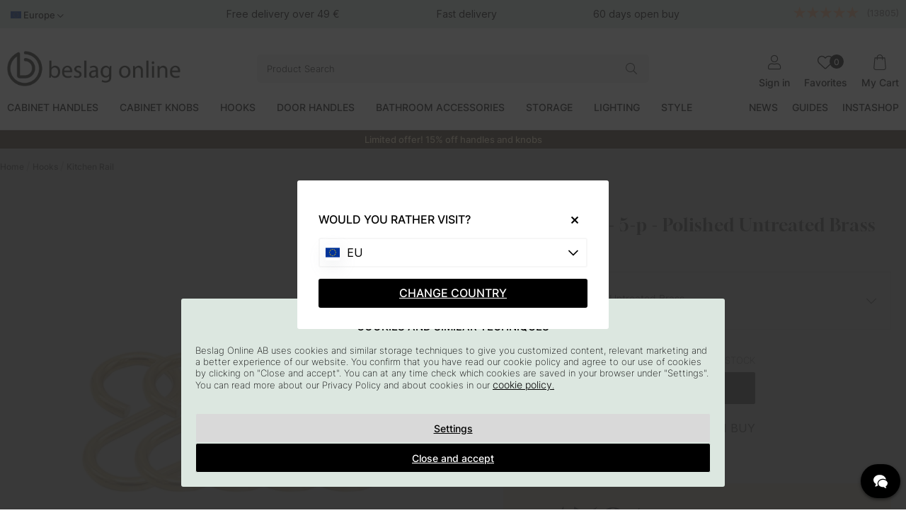

--- FILE ---
content_type: text/html; charset=utf-8
request_url: https://org-1233.chat.kundo.se/chat-js/1233/hub.html
body_size: 209
content:

<!DOCTYPE html>
<html>
  <head>
    <meta http-equiv="content-type" content="text/html; charset=utf-8">
    <title></title>
  </head>
  <body>
    <script type="application/javascript">
      window.StorageDomains = ["kundo.se", "www.beslagonline.no", "faq.beslagonline.no", "www.pullsonline.co.uk", "www.beslagonline.com", "www.beslagonline.se", "www.beslagonline.nl", "faq.beslagonline.dk", "chat.kundo.se", "faq.beslagonline.com", "www.beslagonline.dk"]
    </script>
    <script src="https://static-chat.kundo.se/static/hub.44bc139ef66e.js"></script>
  </body>
</html>


--- FILE ---
content_type: text/css
request_url: https://www.beslagonline.com/themes/main/design/css/air_afterload-min.css?1768992451
body_size: 7846
content:
/*---------------------------------------------------------------------------------
   Site: 
   COPYRIGHT (c) ASKÅS INTERNET- & REKLAMBYRÅ AB 1997-2019. ALL RIGHTS RESERVED.
---------------------------------------------------------------------------------*/#SubmitFalt.inactive{cursor:not-allowed!important;background-color:#6a6a6a!important}#SubmitFalt.inactive .buy-button{pointer-events:none!important;background-color:#6a6a6a!important}html[class*="modal-open"]{height:calc(var(--window-inner-height) - 1px)}body[class*="modal-open"]{overflow-y:hidden;-webkit-overflow-scrolling:touch}.canvas-right-module{right:0;-webkit-transform:translateX(100%);transform:translateX(100%)}.canvas-right-module,.canvas-left-module,.canvas-right-module-xs,.canvas-left-module-xs{transition:-webkit-transform 0.5s;transition:transform 0.5s}.mobilenav.active,.mobilenav.canvas-left-module-xs{transition:-webkit-transform 250ms ease-in-out;transition:transform 250ms ease-in-out}.canvas-module.active,.canvas-module-xs.active{display:block}.checkout-modal-open-right #AIRvarukorg-Wrap.canvas-right-module.active,.checkout-modal-open-right #AIRvarukorg-Wrap.canvas-right-module.active-hr,.canvas-right-module.active,.canvas-left-module.active,.canvas-right-module-xs.active,.canvas-left-module-xs.active{-webkit-transform:translateX(0);transform:translateX(0)}body[class*="modal-open"]{position:fixed;height:100vh;width:100%}body[class*="checkout-modal-open-right"]{position:initial;overflow-y:auto}body[class*="filter-modal-open"]{position:unset;height:unset;width:unset}.close-header::after{font-family:"Font Awesome 5 Pro";content:"\f00d";font-size:1.9em;text-align:center;cursor:pointer;width:1.8em;width:100%;font-weight:300;line-height:200%}.close-header::after{position:absolute;top:0;right:10px;width:auto}.cm-img-wrapper a+.cm-img-txt-wrap{pointer-events:none}.BWrap .Footer{display:flex;flex-direction:column}.HTML_infogad_over_checkout{order:-1;background:white}.HTML_infogad_over_checkout span.empty-text{display:none}@media screen and (min-width:751px){.checkout-modal-open-right .dimmer-header:after{content:'';width:100%;background:rgba(100,100,100,0.6);display:block;height:100%;position:absolute;top:0;left:0;z-index:4}.cm .textbox{display:flex;justify-content:center;align-items:center}.cm .textbox .cm_content_wrapper{max-width:75%}.cm .sortiment .cm-img-txt-wrap h2{font-size:35px}.cm .sortiment .cm-img-txt-wrap h4{font-size:22px}}.produktslider .PT_Wrapper_All .PT_Wrapper{width:calc(100% - 10px)!important}.cm .full-width.fw-wrap{padding:0 calc(50% - (1355px) / 2)}.cm .cm-section.padding-top,.cm .cm-section.padding-top.full-width.fw-wrap{padding-top:50px!important}.cm h1{text-align:left;line-height:110%;font-size:25px}.cm h2{line-height:110%}.cm h3{font-size:25px;line-height:140%}.cm p{font-size:14px;font-weight:300;line-height:27px}.cm .cm-section.wrap{box-sizing:border-box;max-width:1355px;margin:0 auto}.cm-img-wrapper{height:auto}.cm-img-wrapper.ce_alignment_center .cm-img-txt-wrap{text-align:center}.ce_alignment_center .cm-img-txt,.ce_alignment_center .cm-img-txt>a{margin:0 auto}.cm-img-wrapper.ce_alignment_left .cm-img-txt-wrap h2{font-size:21px}.ce_alignment_right .cm-img-cta{text-align:right}.cm-img-wrapper.ce_alignment_right .cm-img-txt-wrap,.cm-img-wrapper.ce_alignment_right .cm-img-txt-wrap h2,.cm-img-wrapper.ce_alignment_right .cm-img-txt-wrap h4{text-align:left}.cm-img-wrapper.ce_alignment_right .cm-img-txt-wrap h2{font-size:23px}.cm .kategorier ul li a:hover{filter:brightness(0.85)}.cm .textbox .cm_content_wrapper,.cm .textbox .cm_content_wrapper h2{text-align:left}.cm .textbox .cm_content_wrapper{line-height:22px}.cm .textbox .cm_content_wrapper a{display:inline-block;border-radius:var(--border-radius);background:#b9d1c3;text-align:center;padding:10px 20px;font-family:"poppinslight",Arial,Helvetica,sans-serif!important}.cm .textbox .cm_content_wrapper a:after{content:"\f101";font-family:"Font Awesome 5 Pro";margin-left:3px}.bildslider .col-xs-1,.bildslider .col-xs-2,.bildslider .col-xs-3,.bildslider .col-xs-4,.bildslider .col-xs-5,.bildslider .col-xs-6,.bildslider .col-xs-7,.bildslider .col-xs-8,.bildslider .col-xs-9,.bildslider .col-xs-10,.bildslider .col-xs-11,.bildslider .col-xs-12{width:100%!important;max-width:100%!important}@media screen and (max-width:1355px){.cm .full-width.fw-wrap{padding:0 1rem}}@media all and (max-width:1024px) and (min-width:751px){.cm .bannerbild .cm-img-txt-wrap h2,.cm .bannerbild .ce_alignment_left .cm-img-txt-wrap h2,.cm .bannerbild .ce_alignment_right .cm-img-txt-wrap h2{font-size:40px}.cm .bannerbild .cm-img-txt-wrap h4,.cm .bannerbild .ce_alignment_left .cm-img-txt-wrap h4,.cm .bannerbild .ce_alignment_right .cm-img-txt-wrap h4{font-size:20px}.cm-img-txt-wrap h2,.cm-img-wrapper.ce_alignment_left .cm-img-txt-wrap h2,.cm-img-wrapper.ce_alignment_right .cm-img-txt-wrap h2{font-size:16px}.cm-img-txt-wrap h4,.cm-img-wrapper.ce_alignment_left .cm-img-txt-wrap h4,.cm-img-wrapper.ce_alignment_right .cm-img-txt-wrap h4{font-size:13px}.cm-img-cta a,.cm-form-cta{padding:6px 11px;font-size:14px}.cm .PT_Tillbehor{height:30px}.produktslider .slick-next.slick-arrow{right:-15px}.produktslider .slick-prev.slick-arrow{left:-15px}.cm .sortiment .cm-img-txt-wrap h2{font-size:20px}.cm .sortiment .cm-img-txt-wrap h4{font-size:16px}}@media screen and (max-width:750px){.cm .textbox .cm_content_wrapper{padding:1rem 0}.cm .cm-section.wrap.kategorier{margin-top:-8px}.cm .sortiment .col-xs-6.col-lg-3{margin-bottom:1rem}.cm .cm-section.padding,.cm .cm-section.padding.full-width.fw-wrap{padding-top:1rem!important;padding-bottom:1rem!important}.cm .cm-section.padding-top,.cm .cm-section.padding-top.full-width.fw-wrap{padding-top:1rem!important}.cm-img-txt-wrap h2{font-size:18px}.cm-img-txt-wrap h4{font-size:14px}.cm-img-wrapper.ce_alignment_left .cm-img-txt-wrap h2{font-size:18px}.cm-img-wrapper.ce_alignment_right .cm-img-txt-wrap h2{font-size:18px}.cm .full-width.fw-wrap.slider-mobile{padding-right:0}.produktslider .slick-next.slick-arrow{right:-20px;background-size:10px}.produktslider .PT_Wrapper .PT_Bildruta{min-height:auto;line-height:auto}.produktslider .PT_Wrapper .PT_Beskr{min-height:34px}.cm .cm-section.bildslider{padding:0 0 0 1rem}.sortiment>.row:nth-child(2){padding-bottom:0}.sortiment>.row:nth-child(3){padding-top:0}}.bzfy-t-feed-tile-grid .bzfy-c-tilegrid-button--dark,.bzfy-gate-product-title-label,.bzfy-gate-product-buy-button{font-family:'poppinsmedium',Arial,Helvetica,sans-serif!important}.bzfy-t-feed-tile-grid .bzfy-c-tilegrid-post-container__inner{padding-top:40%}.bzfy-feed-gate-modal__profile-image{display:none!important}}.bzfy-o-context *{box-sizing:border-box;text-align:center}.bzfy-feed-gate-modal__profile-image{display:none!important}.bzfy-t-feed-tile-grid .bzfy-c-tilegrid-post__minimalistic-overlay-commerce-icon{display:none}.bzfy-t-feed-tile-grid .bzfy-c-tilegrid-post__minimalistic-overlay-commerce-text{display:none}.bzfy-o-post-image{border-radius:10px}.bzfy-feed p,.bzfy-feed h1,.bzfy-feed h2,.bzfy-feed h3,.bzfy-feed h4,.bzfy-feed h5,.bzfy-feed h6,.bzfy-feed ul,.bzfy-feed ol,.bzfy-feed li{font-size:12px;font-family:inherit!important;font-weight:bold}.bzfy-feed-gate-control,.hasArrowBackground{background-color:#B9D1C3!important}.bzfy-icon polygon{fill:#FFF!important}.bzfy-t-feed-carousel .bzfy-c-carousel-control{background-color:transparent!important}.bzfy-t-feed-carousel .bzfy-c-carousel-control polygon{fill:#000!important}.bzfy-feed-gate-modal{border-top-left-radius:10px!important;border-bottom-left-radius:10px!important}.bz-gate-media,#bz-gate-image{border-top-left-radius:10px!important;border-bottom-left-radius:10px!important;background-image:none!important}.Artgrp_VisaFler{opacity:0;display:none}.b-c{min-height:65px}.b-c .breadcrumb{display:block;float:left}.breadcrumb{font-size:12px;line-height:20px;font-weight:500}.noAfter.Egen_Infogad_HTML:after{display:none}.Egen_Infogad_HTML.active{max-height:100%;height:100%}.Egen_Infogad_HTML.active:after{display:none}.artgr_text .visaMer div i{color:#000;position:relative;top:1px}.Artgrp_VisaFlerArtiklar_Markerad{display:inline-block;padding:3px 7px;background:#f1f1f1}.Artgrp_VisaFler a{display:inline-block;padding:3px 7px}.Artgrp_VisaFler a,.Artgrp_VisaFler span{font-size:12px}.Artgrp_VisaFler a:hover{background:#f1f1f1}.Artgrp_VisaFler .piper_at_the_gates_of_dawn{display:none}.Artgrp_VisaFler .AVFAM{margin:0 5px 0 0}.Sortering.open:after{content:"\f102"}.Sortering .sort_active{text-transform:lowercase;color:#f7b284}.Sortering .ValjSortordning{z-index:4;background:#fff;list-style:none;border:1px solid #f1f1f1;position:absolute;top:35px;left:0;padding:0 10px;width:100%}.Sortering.open .ValjSortordning{display:block}.Sortering .ValjSortordning>li{margin-block:0.5rem;font-weight:400}.Sortering .ValjSortordning>li.sort_selected{font-weight:700}.Sortering .ValjSortordning>li.sort_selected:before{content:"\f00c";speak:never;font-family:"Font Awesome 5 Pro";font-weight:200;margin-right:0.5em;font-size:12px;color:#000}.Sortering .ValjSortordning a{font-size:13px}.ValjSortordning{list-style:none;color:rgba(255,255,255,0)}.PT_Color div{position:relative;height:60px;min-width:60px;display:inline-block;font-size:14px;padding-top:32px;text-align:center;margin-right:10px}.PT_Color div::before{content:"\f111";font-size:28px;top:10px;position:absolute;left:50%;transform:translate(-50%,-50%);-webkit-transform:translate(-50%,-50%);-ms-transform:translate(-50%,-50%)}.imgLink{display:none}.PT_Color div span{position:relative;top:3px}.PT_Wrapper .PT_Color{display:-webkit-box;display:-moz-box;display:-ms-flexbox;display:-webkit-flex;display:flex;-webkit-justify-content:center;-ms-flex-pack:center;justify-content:center}.PT_Wrapper .PT_Color div{height:30px;min-width:30px;margin-right:0}.PT_Wrapper .PT_Color div span{display:none}.PT_Wrapper .PT_Color div::before{font-size:20px}.instagram.section{margin-top:100px}.PT_WrapperLista{float:left;border:1px solid #f1f1f1;position:relative;margin:0.6%;width:48.8%;-webkit-align-items:center;-ms-flex-align:center;align-items:center}.PT_WrapperLista .PT_Bildruta{min-height:inherit;line-height:inherit;-webkit-order:1;-ms-flex-order:1;order:1;margin-top:0}.PT_WrapperLista .PT_Bildruta a{height:60px;line-height:60px}.PT_WrapperLista .PT_Beskr{height:inherit;-webkit-order:1;-ms-flex-order:1;order:1}.PT_WrapperLista .PT_Pris{-webkit-order:1;-ms-flex-order:1;order:1;font-size:15px}.PT_WrapperLista .PT_Pris span{font-size:15px;display:block}.PT_WrapperLista .PT_Knappar{-webkit-order:1;-ms-flex-order:1;order:1}.PT_WrapperLista .PT_Status{margin:5px 0 0}.PT_Topoffer_Wrapper{float:left;position:relative;margin:0 0.6% 1.2% 0.6%;width:48.8%}.Artgrp_Lista{width:100%;display:block;border:1px solid #f1f1f1;padding:4px;margin:1px}#ListaOmArtiklarSaknas ul{list-style:none;margin:0;padding:0}#ListaOmArtiklarSaknas li a{display:block;text-align:center;width:100%;margin:0 0 5px;background:#f1f1f1;padding:8px}#ListaOmArtiklarSaknas li a:hover{background:#eee}.matched-group{background:#f1f1f1;text-align:center;padding:15px}.matched-group-title{font-size:1.1em;font-weight:700;margin-bottom:5px}.matched-group-item{display:inline-block;padding:5px 10px}.flex-td .new-wrap{display:-webkit-box;display:-moz-box;display:-ms-flexbox;display:-webkit-flex;display:flex;-webkit-flex-wrap:wrap;-ms-flex-wrap:wrap;flex-wrap:wrap}.flex-td .new-wrap>div{width:100%}.egenskapsfalt-ejvald-text{font-size:14px;color:red;-webkit-order:2;-ms-flex-order:2;order:2}.egenskapsfalt-ejvald-text>div{display:none!important}.ProduktBild figure,.mz-figure:hover{background:#fff!important}.mz-figure.mz-active>img{filter:none!important;-webkit-filter:none!important;filter:none!important}.mobile-magic .mz-expand .mz-image-stage>figure .mz-caption{display:block!important}@media screen and (min-width:1251px){}.ProduktBildtext{width:100%;margin:10px 0}.TextKort.active{max-height:100%;height:100%}.noShow .TextKort:after,.TextKort.active::after{display:none}.prodText .visaMer::before{display:none}#KundBetyg a{pointer-events:none}#Avbetalning{background:#f2f2f2;padding:10px}#FaltRader,#KundBetygRad{margin:10px 0}#KampanjFalt{display:none!important;border:1px solid #f1f1f1;padding:20px}#ProduktinfoOvrigt table{width:100%}#ProduktinfoOvrigt table input,#ProduktinfoOvrigt table select,#ProduktinfoOvrigt table textarea{max-width:100%!important}#ProduktinfoOvrigt table table tr td:nth-child(1n + 1){width:50%!important;white-space:normal}#ProduktinfoOvrigt #omdome_epost{display:none}#ProduktinfoOvrigt .satt_betyg table table tr:nth-child(6){display:none}.TeknSpec_Tabell{width:100%;border:0;margin:0;padding:0;table-layout:fixed}.TeknSpec_Rad1_Vanster,.TeknSpec_Rad1_Hoger,.TeknSpec_Rad2_Vanster,.TeknSpec_Rad2_Hoger{padding:5px}.TeknSpec_Rad1_Vanster,.TeknSpec_Rad1_Hoger{background:#fff}.TeknSpec_Rad2_Vanster,.TeknSpec_Rad2_Hoger{background:#fff}.pdf a:before,.externlank a:before,.storleksguideToggle:before{font-size:16px;padding:0 5px 0 0}.pdf a:before{content:"\f1c1"}.externlank a:before{content:"\f08e"}.storleksguideToggle:before{content:"\f05a"}#more-text{display:none}.Find{display:none;width:50%;float:right}.Find a{background:#b8d0c3;color:#fff;height:50px;line-height:50px;font-size:17px;text-align:center;width:100%;margin-bottom:15px;display:inline-block}.Find a:hover{background:#a8c7b6}#kund1 .Find{display:block}ul.tabs li.tab.prodbladTab{display:none}ul.tabs li.tab.prodbladTab.show{display:inline-block}.artgrp_wrapper{display:block}.Artgrp_Visningsformat{font-size:0;text-align:right;margin-bottom:10px}.Artgrp_Visningsformat a{margin-right:10px}.Artgrp_Visningsformat a:first-child:before{font-family:"Font Awesome 5 Pro";content:"\f009";font-size:20px;font-weight:700;color:#c1c1c1}.Artgrp_Visningsformat a:last-child:before{font-family:"Font Awesome 5 Pro";content:"\f0c8";font-size:20px;font-weight:700;color:#c1c1c1}.Artgrp_Visningsformat.std a:first-child:before{color:#f7b284}.Artgrp_Visningsformat.lista1 a:last-child:before{color:#f7b284}.Artgrp_Visningsformat_Markerad{font-weight:700}.Laggikorgen_Antalsrad>td,.ProduktbeskrAntalvalFalt{display:-webkit-box;display:-moz-box;display:-ms-flexbox;display:-webkit-flex;display:flex}.Laggikorgen_Antalsrad>td{float:left}.Laggikorgen_Antalsrad>td:nth-child(1){}@media screen and (max-width:37.5em){.artikel_antal{margin-right:auto}}.dec-inc{position:relative}.dec-inc i{font-size:20px;line-height:42px;font-style:normal;position:absolute;width:100%;height:100%;left:0;top:0}#OrderFalt .dec-inc button{color:#000}#OrderFalt .dec-inc .inc,#OrderFalt .dec-inc .dec,.ProduktbeskrAntalvalFalt .dec-inc .inc,.ProduktbeskrAntalvalFalt .dec-inc .dec{display:flex;align-items:center;justify-content:center;height:100%}.dec-inc.minus{border-top-left-radius:var(--border-radius);border-bottom-left-radius:var(--border-radius);float:left;border:1px solid #f2f2ef;background:#f2f2ef;margin-right:-1px;width:45px;height:45px;min-width:45px;line-height:45px;text-align:center;order:-1}.dec-inc.plus{border-top-right-radius:var(--border-radius);border-bottom-right-radius:var(--border-radius);float:left;border:1px solid #f2f2ef;background:#f2f2ef;margin-left:-1px;width:45px;height:45px;min-width:45px;line-height:45px;text-align:center;order:2;z-index:1}#OrderFalt{position:relative;margin-bottom:14px}#OrderFalt .buttons{display:flex;flex-flow:row;gap:10px;order:4;grid-column:1/-1}#OrderFalt .buttons .faveBuy{width:45px;height:45px;order:3;background-color:rgb(241,241,241);align-items:center;justify-content:center;aspect-ratio:1/1;border-radius:var(--border-radius)}.buy-button .label{display:flex;justify-content:center}.buy-button .feedback{display:none}.buy-button .label{font-size:0}.buy-button[data-state='default'] .label{font-size:16px}.buy-button:not([data-state='default']) .label:before{content:attr(data-default);color:transparent;font-size:16px}.buy-button:not([data-state='default']) .label{font-size:0}.buy-button:not([data-state='default']) .label:after{font-family:"Font Awesome 5 Pro";position:absolute;transform:translate(-50%,-50%);top:50%;left:50%;line-height:normal;font-size:14px;color:var(--cta-color1)}.buy-button[data-state='processing'] .label:after{content:'\f1ce';transform:none;-webkit-animation:air-loading 1s linear infinite;animation:air-loading 1s linear infinite;margin:-.5rem 0 0 -.5rem}.buy-button[data-state='success'] .label:after{content:'\f00c'}.buy-button[data-state='error'] .label:after{content:'\f321'}#OrderFalt .buttons .faveBuy .wishlist-button{padding:0;line-height:2;color:#000}#OrderFalt .buttons .faveBuy .wishlist-button::after{font-size:20px;padding-left:4px}.ProduktbeskrAntalvalText{display:none}.ProduktbeskrAntalvalFalt{width:140px}.Egenskaper_Tabell{width:100%;grid-column:1/-1}.Egenskaper_Tabell tbody{display:-webkit-box;display:-moz-box;display:-ms-flexbox;display:-webkit-flex;display:flex;-webkit-flex-wrap:wrap;-ms-flex-wrap:wrap;flex-wrap:wrap;gap:10px;flex-flow:row}.Egenskaper_Tabell tbody tr{display:flex;justify-content:space-between}.Egenskaper_Tabell tbody tr td:nth-child(1){min-width:75px;line-height:35px;min-width:108px;display:none}.Egenskaper_Tabell tbody tr td:nth-child(2){width:170px!important}#SubmitFalt .Knapp_Kop a::after{content:"\f101";margin-left:5px;font-size:15px}.show_button{width:18.7%;background:rgba(0,0,0,0.02);text-align:center;margin:0 0.6% 1.2% 0.6%;cursor:pointer;font-weight:bold}.show_button span{display:none}.show_button span.active{display:block}.Egenskaper_Tabell td{line-height:40px;padding:0}.ProduktbeskrAntalvalText,.Laggikorgen_Antalsfalt{height:35px;line-height:35px;width:100%!important}.ProduktbeskrAntalvalTabell td{padding:0}.Set_Falt_Wrap select{width:100%}.SET_link .ListaSetArtnr{display:none}.startflikwrapper li{margin-left:15px}.select-warning .property-header-label{color:red}.storleksguideToggle{cursor:pointer}.storleksguide{display:none}.storleksguide.active{display:block;width:70%;max-width:800px;position:absolute;padding:30px 20px;margin:0;z-index:6;top:215px;left:50%;-webkit-transform:translate(-50%,0);-ms-transform:translate(-50%,0);-o-transform:translate(-50%,0);-moz-transform:translate(-50%,0);transform:translate(-50%,0);background:#fff}#artikelbevakning .bevakningsrubrik{display:none}#artikelbevakning{width:100%;margin:10px 0}#bevakning p br{display:none}#epost_bevaka{max-width:230px}p#status{display:block;width:100%;margin:10px 0 0!important;color:#cb0000!important}#bevakning table,#bevakning table *{display:inline-block}a#Knapp_Bevaka_Produkt{background:#999;color:#fff;height:50px;line-height:50px;padding:0;width:100%;text-transform:uppercase;font-size:15px;display:block;text-align:center}a#Knapp_Bevaka_Produkt:hover{background:#777}.MoreProds h3{text-align:left!important}.Onskelista{margin:5px 0 0 10px;cursor:pointer}.Onskelista a{border-left:1px solid #ddd;padding-left:10px}.Onskelista a i{color:#333}.onskelista_lagg_till_knapp.remove i{color:#49c070}.Onskelista_artnr{display:none}.Onskelista_artgr{position:relative;z-index:3;cursor:pointer}.Onskelista_icon img{max-height:15px;max-width:15px}.wishlist-button.remove:after{content:"\f004"}.wishlist-button.add:after{content:"\f004"}h3#betyg{text-align:center;text-transform:capitalize}.grades-submitwrapper .Knapp_Generell_Tabell_Artikel{width:100%}.grades-submitwrapper{background:#f1f1f1;padding:20px}.grades-submitwrapper.disabled{pointer-events:none!important;opacity:0.47}#article-grades-form input,#article-grades-form select,#article-grades-form textarea{width:100%;margin-bottom:10px}#article-grades-form label{font-size:13px;margin-left:5px}.grades-form-label{min-width:140px}.grade-wrap{padding:10px 0;border-bottom:1px solid #eee}#article-grades-list .grade-wrap:last-of-type{border-bottom:none}.b_kundkort{text-align:center}.b_namn,.b_datum{display:block}.b_bild i{font-size:50px}.b_namn{font-weight:bold;margin-top:3px}.b_namn a{display:none}.b_betyg{margin-bottom:5px}.b_datum,.svar_datum{color:#636363}.b_grade{}.b_kommentar{}.b_admincomment{background:#f1f1f1;padding:10px;font-size:0.85em}.b_admincomment_img img{max-height:50px}.b_admincomment_name{font-weight:bold}.b_admincomment_text{display:block}.b_svar{padding:10px;background:#f1f1f1;margin-top:10px}.svar_datum{font-size:10px}.b_summering{font-weight:bold;font-size:1.1em}label.error{color:#d54747;display:block;margin:-7px 0 6px 5px;font-size:12px}.b_votes{font-size:0.8em;width:100%;text-align:right;margin:0 0 5px;cursor:pointer}.b_votes_delimeter{padding:0 5px;color:#ccc}#get_additional_grades{float:right;margin:15px 0 0 0;cursor:pointer}#reset_grades{float:right;margin:15px 0 0 15px;cursor:pointer}.upvote::before{content:"\f164"}.downvote::before{content:"\f165"}.betyg_siffra{width:100%;font-size:14px;display:inline-block;letter-spacing:4px}.betyg0:after{content:"\f005\f005\f005\f005\f005";color:#c3c3c3}.betyg1:before{content:"\f005";color:#fad149}.betyg1:after{content:"\f005\f005\f005\f005";color:#c3c3c3}.betyg2:before{content:"\f005\f005";color:#fad149}.betyg2:after{content:"\f005\f005\f005";color:#c3c3c3}.betyg3:before{content:"\f005\f005\f005";color:#fad149}.betyg3:after{content:"\f005\f005";color:#c3c3c3}.betyg4:before{content:"\f005\f005\f005\f005";color:#fad149}.betyg4:after{content:"\f005";color:#c3c3c3}.betyg5:before{content:"\f005\f005\f005\f005\f005";color:#fad149}.inloggningsruta{width:300px;display:none;position:fixed;padding:30px 20px;margin:0;z-index:6;top:40%;left:50%;-webkit-transform:translate(-50%,-50%);-ms-transform:translate(-50%,-50%);-o-transform:translate(-50%,-50%);-moz-transform:translate(-50%,-50%);transform:translate(-50%,-50%);background:#fff}.inloggningsruta.active{display:block}.inloggningwrapper .button:first-child{margin-right:5px}#AdressblockLoggain table{float:left}.close{position:absolute;right:-25px;top:0;cursor:pointer}.close:before{content:"\f00d";font-size:20px;color:#fff}.Knapp_Kop_Tabell tr td,.PT_Knappar .Knapp_Info{display:none}.Knapp_Kop_Tabell .Knapp_Kop{display:block}.Knapp_Kop_Tabell,.PT_Knappar table{float:right}.Knapp_Kop_Tabell .Knapp_Info_Hoger{margin:0 5px 0 0;float:left}.PT_KnapparKampanj tabell{width:135px}.inloggningsruta .primbutton a,.inloggningsruta .primbutton a:hover,.login-btn .primbutton a,.login-btn .primbutton a:hover{background:#bdcfc4}.nyhetsbrev input{border:3px solid #b8d0c3!important;background:#333!important;height:50px!important;line-height:50px!important;color:#fff;padding-left:10px!important;-webkit-appearance:none;-moz-appearance:none;appearance:none;-webkit-border-radius:0;-moz-border-radius:0;border-radius:0;border-top-left-radius:var(--border-radius);border-bottom-left-radius:var(--border-radius)}.nyhetsbrev .Knapp_Anmalan a{border:3px solid #b8d0c3;background:#b8d0c3;color:#fff;width:100%;text-align:center;height:50px;line-height:50px;margin:0 0 0 -1px;display:inline-block;text-transform:uppercase;font-size:15px;border-top-right-radius:var(--border-radius);border-bottom-right-radius:var(--border-radius)}.nyhetsbrev input::-moz-placeholder{color:#fff!important;font-size:15px!important;opacity:1!important}.nyhetsbrev input::-webkit-input-placeholder{color:#fff!important;font-size:15px!important;opacity:1!important}.nyhetsbrev input:-ms-input-placeholder{color:#fff!important;font-size:15px!important;opacity:1!important}.Varum_Grupperad div{width:24%;padding:1%;vertical-align:top;display:inline-block}.Varum_Grupperad div h2{width:100%;float:left;font-weight:300;font-size:25px;border-bottom:1px solid #000}.Varum_Grupperad div ul{width:100%;float:left}.Varum_Grupperad div ul li{width:100%;line-height:25px;float:left;list-style:none}#dialogruta{visibility:hidden;position:absolute;left:0;top:0;z-index:3005;background:rgba(100,100,100,0.6);width:100%;height:100%}#Felmeddelande{width:400px;top:7%;margin:0 auto;padding:20px;position:relative;background:#fff;text-align:center}#Felmeddelande img{display:none}#Felmeddelande h1{font-size:1.5em}#Felmeddelande h1:before{content:"\f071"}#mypages-container{max-width:850px;max-width:1353px}.Dinsida_Topprubrik,#mypages-container>h1{font-size:1.7em;text-align:center}.din_sida_text{text-align:center}#minsidaDrop ul,div#minsidaDrop{list-style:none;width:100%;display:inline-block}#minsidaDrop ul{margin:5px 0 0}#minsidaDrop a{float:left;width:100%;color:#777}#minsidaDrop a:hover{color:#111}#minsidaDrop ul ul{width:100%;border-bottom:1px solid #f1f1f1;margin:5px 0 15px;padding:0 0 10px;text-align:center}#minsidaDrop>ul>li>h2{display:none}#minsidaDrop ul li ul li{margin:1px;display:inline-block}#minsidaDrop ul li ul li span a{font-size:11px}#minsidaDrop ul li ul li.m_selected a{color:#000}#minsidaDrop li span a:before{font-size:20px;display:inline-block;margin:0 7px 5px}li#hem span a::before{content:"\f015";font-weight:900}li#andraprofil span a:before{content:"\f007"}li#dinsida_returhantering span a:before{content:"\f3e5"}li#dinsida_order span a:before{content:"\f09d"}li#dinsida_fakturor span a:before{content:"\f2b6"}li#dinsida_abonnemang span a:before{content:"\f01e"}li#dinsida_bevakningar span a:before{content:"\f1e5"}li#logout span a:before{content:"\f011"}li#Onskelista span a:before{content:"\f004"}li#dinsida_betyg span a:before{content:"\f005"}li#dinsida_returer span a:before{content:"\f3e5"}li#dinsida_presentkort span a:before{content:"\f09d"}li#dinsida_reklamationer span a:before{content:"\f122"}li#dinsida_lojalitetsprogram span a:before{content:"\f0d6"}li#dinsida_vardebevis span a:before{content:"\f022"}li#dinsida_betalkort span a:before{content:"\f283"}li#dinsida_rabatter span a:before{content:"\f295"}li#restArtiklar span a:before{content:"\f073"}.OrderTable tr:nth-child(odd) td{background:#f1f1f1}.OrderTable tr td{padding:5px}.OrderTable{background:#eee!important}.PS_Tabell select{min-width:90px}.Din_Sida_Onskelista_Wrapper{text-align:center}.DS_OL_Table_Wrap tr:nth-child(even) td,.DS_OL_Table_Wrap tr td{background:#fff}.DS_OL_Table_ToppFlik .Flik_Normal a{display:none}.DS_OL_Table_Artiklar .PrisBOLD,.DS_OL_Table_Artiklar .PrisREA{font-weight:400}.DS_OL_Table_Wrap .DS_OL_Table_Knappar i{font-style:normal}.OrderHuvud,.OrderRader{border:1px solid #eee!important}.OrderHuvud tr:nth-child(odd) td,.OrderTable tr:nth-child(odd) td{background:#f1f1f1}.OrderHuvud tr:nth-child(even) td,.OrderTable tr:nth-child(even) td{background:#fff}.OrderRader tr:nth-child(odd) td{background:#f1f1f1}.OrderRader tr:nth-child(even) td{background:#fff}.OrderTable img,.OrderHuvud img{filter:gray;-webkit-filter:grayscale(1);filter:grayscale(1);max-height:20px}.LojSammanfattningDiv{background:#f1f1f1!important;border:none!important;padding:5px!important}.BevakaTabell,form[name="AIR_Rek_Ret"] table{width:100%}form[name="AIR_Rek_Ret"] table input[type="text"],form[name="AIR_Rek_Ret"] table textarea,form[name="AIR_Rek_Ret"] table select{width:100%!important}.PT_Wrapper,.Artgrp_VisaFler a,.primbutton a,.secbutton a,.Knapp_Generell a,.Knapp_Info a,.Knapp_Kop a,.centerpuff h3 a:hover,.centerpuff h4 a:hover,#Felmeddelande a{-webkit-transition:all 0.2s ease;-moz-transition:all 0.2s ease;-ms-transition:all 0.2s ease;-o-transition:all 0.2s ease;transition:all 0.2s ease}select{float:left;width:auto;background-color:#fff;background-image:url("/themes/assets/bilder/pil.svg");background-repeat:no-repeat;background-size:13px;background-position:right 10px center;border:1px solid #f1f1f1;color:#000;-webkit-appearance:none;-moz-appearance:none;-webkit-border-radius:0;-moz-border-radius:0;border-radius:0;-moz-box-shadow:none;-webkit-box-shadow:none;box-shadow:none;margin:0;font-size:13px;height:35px;line-height:normal;padding:0 0 0 5px}select::-ms-expand{display:none}input[type="text"],input[type="password"],input[type="tel"],input[type="email"],textarea,#nyhetsbrev input[type="submit"],#kontaktformular input[type="submit"],.cm-form input[type="number"]{background-color:#fff;border:1px solid #ddd;color:#111;display:inline-block;font-size:13px;height:35px;line-height:normal;padding:6px 5px;transition:border 0.2s linear 0s,box-shadow 0.2s linear 0s;vertical-align:middle;-webkit-appearance:none}textarea{min-height:100px;line-height:normal;width:100%}input:focus,select:focus,textarea:focus{border-color:rgb(0,0,0);border-color:rgba(0,0,0,0.8);outline:0 none}.dimmer.active,.dimmer2.active,.sokrutan.active,.soktoggle::after,.stangsok::after,.inloggningsruta.active,.Artgrp_VisaFler a:hover{-moz-transition:all 0.1s ease-in-out;-o-transition:all 0.1s ease-in-out;-webkit-transition:all 0.1s ease-in-out;transition:all 0.1s ease-in-out}.Egenskaper_Tabell .egenskapsfalt-wrapper select[name*="Egenskap"]{width:170px!important;padding-right:27px;height:45px;background-image:url("data:image/svg+xml,<svg width='24' height='24' xmlns='http://www.w3.org/2000/svg' viewBox='0 0 448 512'><path d='M224 416c-8.188 0-16.38-3.125-22.62-9.375l-192-192c-12.5-12.5-12.5-32.75 0-45.25s32.75-12.5 45.25 0L224 338.8l169.4-169.4c12.5-12.5 32.75-12.5 45.25 0s12.5 32.75 0 45.25l-192 192C240.4 412.9 232.2 416 224 416z'/></svg>");background-color:#f2f2ef;border-radius:var(--border-radius);padding-left:18px;color:#2f2f2f}.Knapp_Generell a:hover,.Knapp_Info a:hover,#Adressblock .LankLoggain a:hover,#Felmeddelande a:hover,a#vu_sok:hover{background:#444}.Knapp_Kop a:hover{background:#eda575}#topbar{padding-top:0!important}.cc-overlay{height:100%;padding-top:25%}@media screen and (max-width:768px){.cm-form-group label{width:100%}.Egenskaper_Tabell tbody tr td:nth-child(2){width:100%!important}.Egenskaper_Tabell .egenskapsfalt-wrapper select[name*="Egenskap"]{width:100%!important}}@media screen and (max-width:865px){.Egenskaper_Tabell tbody tr{width:100%}}.footer .section{display:-webkit-box;display:-moz-box;display:-ms-flexbox;display:-webkit-flex;display:flex;flex-wrap:wrap;align-items:stretch}.footer .col{min-height:100%;display:-webkit-box;display:-moz-box;display:-ms-flexbox;display:-webkit-flex;display:flex;flex-wrap:wrap;align-items:stretch;flex-flow:column}.footer_top_brand img{margin-bottom:10px}.footer ul{list-style:none!important}.footer ul li{padding-block:5px}.footer h4{width:100%}.footer .col.s_3_of_12.f4 p{font-size:14px;font-weight:300;line-height:27px}.footer button{height:45px;line-height:45px;padding:0;max-width:max-content;font-size:16px;border-radius:var(--border-radius);margin:0;background:#f7b284;color:#fff;display:inline-block;font-family:"poppinslight",Arial,Helvetica,sans-serif;justify-content:center;cursor:pointer;border:0;padding-inline:20px;text-align:left}.footer .footer-items a,.footer a{font-weight:300;font-size:14px}.footer .social-items{display:flex;flex-flow:row;gap:10px;margin-top:10px}.footer .social-items a img{max-width:40px;max-height:inherit}.footer button::after{content:"\f178";font-family:'Font Awesome 5 Pro';padding-left:10px}.footer .footer-address{margin-top:30px;padding-inline:10px;width:100%;text-align:center}.footer .footer_bottom_bar{margin-top:20px}.footer .footer_bottom_bar svg{max-width:65px;margin:0;padding:0!important}.footer .trustpilot-footer{margin-top:30px;margin-left:-50px}.footer .trustpilot-footer-mobile{margin-top:20px;display:none}.footer .service-btn{height:45px;line-height:45px;padding:0;max-width:max-content;font-size:16px;font-weight:500;border-radius:var(--border-radius);margin:0;background:#f7b284;color:#fff;display:inline-block;justify-content:center;cursor:pointer;border:0;padding-inline:20px;text-align:left}@media screen and (max-width:1316px){.footer .footer_bottom_bar{margin-left:-20px;margin-right:-20px;margin-bottom:-20px}.footer .trustpilot-footer{margin-left:-80px!important}}@media screen and (max-width:768px){.footer .mobile-tab h4{border-top:1px solid #333;display:flex;justify-content:space-between;align-items:center;cursor:pointer;margin:0;line-height:1;height:55px;padding-top:10px;padding-inline:10px}.footer .mobile-tab h4::after{font-family:"Font Awesome 5 Pro";content:"\f078";display:inline-block;transition:all 0.1s ease}.footer .mobile-tab h4.show::after{font-family:"Font Awesome 5 Pro";content:"\f077";display:inline-block;transition:all 0.1s ease}.footer .footer-items{display:none;padding-inline:10px}.footer .footer-items.show{display:block}.footer .trustpilot-footer-mobile{display:block}.footer .trustpilot-footer{display:none!important}.footer .footer_bottom_bar{padding-block:20px;flex-flow:row;align-items:center;margin-left:-20px;margin-right:-20px;margin-bottom:-20px;margin-top:30px;justify-content:unset!important;padding-inline:20px}.footer .footer_bottom_bar>div{display:grid;grid-template-columns:repeat(3,1fr);gap:10px}.footer .footer_bottom_bar div:nth-of-type(1){display:flex;flex-direction:column}.footer .footer_bottom_bar div img{width:65px}.footer .f4{padding-inline:10px}.footer .social-items{margin-top:30px;padding-inline:10px}}#AIRvarukorg-Wrap{display:block}.mobilenav-icon,#kundvagn{-webkit-tap-highlight-color:transparent}


--- FILE ---
content_type: text/css
request_url: https://www.beslagonline.com/themes/main/design/css/air_leads-min.css?1768979289
body_size: 1342
content:
.AskasLeads_HTML .instaNewsletter,.AskasLeads_Tacksida .instaNewsletter{padding:20px;background:#B9D1C3;color:#fff}#al_pop_18 .al_close,#al_pop_19 .al_close,#al_pop_20 .al_close,#al_pop_21 .al_close,#al_pop_22 .al_close{color:#FFF!important;top:13px;right:13px}#al_pop_18.al_pop.al_corner,#al_pop_19.al_pop.al_corner,#al_pop_20.al_pop.al_corner,#al_pop_21.al_pop.al_corner,#al_pop_22.al_pop.al_corner{width:95%}.leads-wrapper p{font-size:14px;line-height:27px;font-weight:300}.AskasLeads_HTML .instaNewsletter h2,.AskasLeads_Tacksida .instaNewsletter h2{text-transform:uppercase;font-size:24px!important;line-height:35px}.AskasLeads_HTML .instaNewsletter .instagram-wrapper span,.AskasLeads_HTML .instaNewsletter .newsletter_signup span{text-transform:uppercase}.AskasLeads_HTML .instaNewsletter .instagram-wrapper a{background:#FFF!important;color:#000!important;margin-bottom:15px!important;margin-top:5px}.AskasLeads_HTML .instaNewsletter .instagram-wrapper a::before{content:'\f16d';font-family:"Font Awesome 5 Brands";margin-right:10px}.AskasLeads_HTML .instaNewsletter .instagram-wrapper a.hide{display:none}.AskasLeads_HTML .instaNewsletter .instagram-wrapper .insta-success{display:none;background:#F6B182;color:#000;margin-bottom:15px;margin-top:5px;height:40px;border-radius:var(--border-radius);align-items:center;justify-content:center;text-transform:uppercase;position:relative}.AskasLeads_HTML .instaNewsletter .instagram-wrapper .insta-success.show{display:flex}.AskasLeads_HTML .instaNewsletter .instagram-wrapper .insta-success::after{content:'\f00c';font-family:"Font Awesome 5 Pro";position:absolute;top:6px;right:10px}.AskasLeads_HTML .instaNewsletter .newsletter_signup{pointer-events:none;cursor:not-allowed}.AskasLeads_HTML .instaNewsletter .newsletter_signup.enable{pointer-events:auto;cursor:auto}.AskasLeads_HTML .instaNewsletter .newsletter_signup form{position:relative}.AskasLeads_HTML .instaNewsletter .newsletter_signup .AskasLeads_Epost{border-radius:var(--border-radius);background:#fff;height:40px;margin-top:5px;padding-left:10px}.AskasLeads_HTML .instaNewsletter .newsletter_signup .AskasLeads_Epost::-moz-placeholder{color:#000!important;opacity:1!important}.AskasLeads_HTML .instaNewsletter .newsletter_signup .AskasLeads_Epost::-webkit-input-placeholder{color:#000!important;opacity:1!important}.AskasLeads_HTML .instaNewsletter .newsletter_signup .AskasLeads_Epost:-ms-input-placeholder{color:#000!important;opacity:1!important}.AskasLeads_HTML .instaNewsletter .newsletter_signup .AskasLeads_Submit{height:38px;border-radius:var(--border-radius);background:#fff;color:#000;width:45px;position:absolute;top:6px;right:2px;cursor:pointer}.AskasLeads_HTML .instaNewsletter .terms{display:none}.AskasLeads_HTML .instaNewsletter .terms a{text-transform:none!important;text-decoration:underline;font-size:13px;background:none!important;margin-bottom:0!important}.AskasLeads_HTML .instaNewsletter .dash,.AskasLeads_Tacksida .instaNewsletter .dash{border:1px dashed #fff;padding:15px;border-radius:var(--border-radius)}.al_pop{background:#fff;width:100%;z-index:99}.AskasLeads_HTML,.AskasLeads_Tacksida{height:100%;width:100%;max-width:var(--max-width);;margin:0 auto;text-align:center;padding:var(--gutter)}.AskasLeads_HTML form{display:-webkit-box;display:-moz-box;display:-ms-flexbox;display:-webkit-flex;display:flex;max-width:800px;margin:0 auto;flex-wrap:wrap;margin-bottom:30px}.AskasLeads_HTML .AskasLeads_Epost{width:100%;margin-right:var(--gutter);margin-bottom:10px;border-radius:5px;background:#eee;font-size:14px;font-weight:300}.AskasLeads_HTML .AskasLeads_Submit{-webkit-appearance:button;width:auto;text-align:center;color:#fff;font-weight:700;display:inline-block;border-radius:5px;cursor:pointer;padding:calc(var(--gutter)/2) var(--gutter);border:0;background:#f5b184;height:35px;line-height:35px;padding:0 10px;width:100%}span.al_close{position:absolute;top:30px;right:30px}span.al_close:after{font-family:"Font Awesome 5 Pro";content:"\f00d";font-size:1.4em;text-align:center;cursor:pointer;width:calc(var(--gutter)*1.8)}span.al_close i{display:none}.al_pop span.al_close{background:transparent;color:#000}.al_pop.al_top{position:fixed;top:0;left:0}.al_pop.al_bottom{position:fixed;bottom:0;left:0}.al_pop.al_corner{position:fixed;left:50%;top:50%;transform:translate(-50%,-50%);background:#fff;width:85%;max-width:470px;max-height:670px;z-index:69;box-shadow:0 0 8px #00000033;overflow:auto;border-radius:var(--border-radius)}.al_pop.al_corner h2{font-style:normal;font-size:28px;font-weight:500;margin:10px 0}.al_pop.al_corner p{margin:15px 0}.checkmark-icon{background:#b8d0c3;color:#fff;width:40px;height:40px;line-height:40px;display:block;margin:20px auto;border-radius:50px}.checkmark-icon:before{font-family:"Font Awesome 5 Pro";font-weight:300;content:'\f00c';-webkit-font-smoothing:antialiased;-moz-osx-font-smoothing:grayscale;display:block}.leads-wrapper{padding:0 4em}.al_pop.al_corner #AskasLeads_HTML form{flex-direction:column;margin-bottom:2em}.al_pop.al_corner #AskasLeads_HTML form input{background:#f1f1f1;height:40px;border-radius:var(--border-radius)}.al_pop.al_corner #AskasLeads_HTML form #AskasLeads_Submit,.al_pop.al_corner a{background:#f7b284}.al_pop.al_corner a{width:100%;height:40px;border-radius:var(--border-radius);margin-bottom:2em;display:flex;align-items:center;justify-content:center;color:#fff;text-transform:uppercase;font-style:normal}#AskasLeads_HTML{}@media screen and (min-width:750px){.al_pop.al_corner img{}}@media screen and (max-width:750px){.al_pop.al_corner{width:80%}.leads-wrapper{padding:0 1em}.al_pop.al_corner h2{font-size:20px!important}.al_pop.al_corner p{font-size:14px}}
